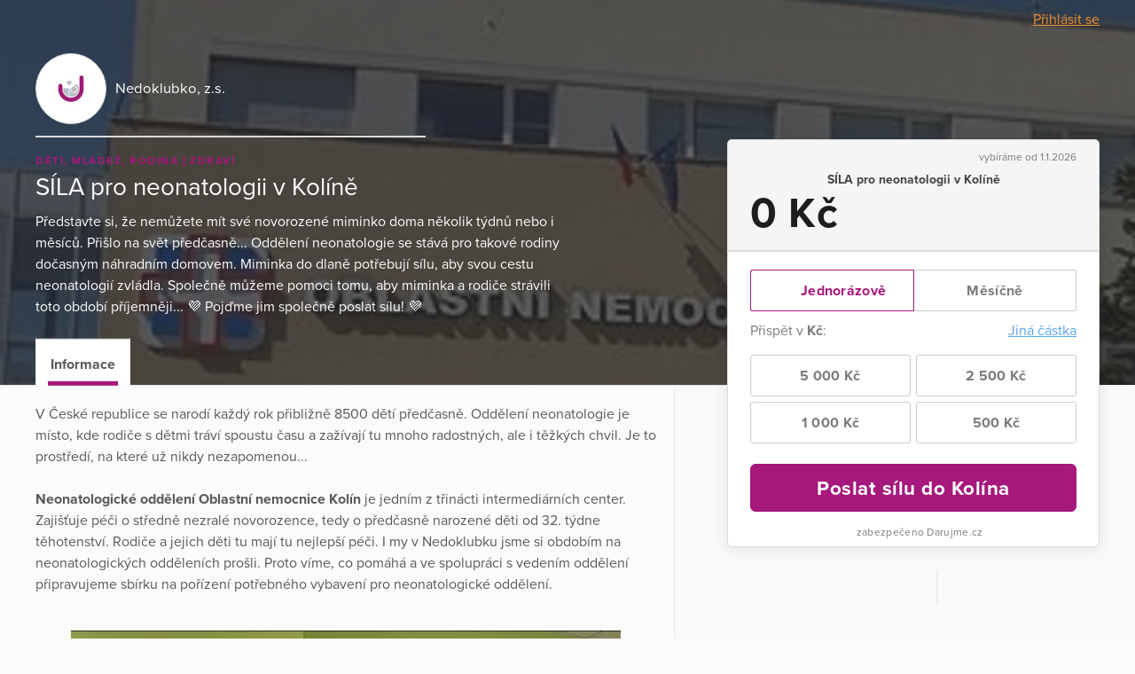

--- FILE ---
content_type: text/html; charset=utf-8
request_url: https://www.darujme.cz/kolin
body_size: 11153
content:
<!DOCTYPE html>
<html lang="cs">
<head>
    <meta charset="utf-8">
    <meta name="viewport" content="width=device-width">
    <link rel="stylesheet" href="/assets/styles/1766521754-portal.css" media="screen">
    <link rel="stylesheet" href="/assets/styles/1766521754-print.css" media="print">
    <link rel="stylesheet" href="//cdn.jsdelivr.net/gh/orestbida/cookieconsent@v2.7.1/dist/cookieconsent.css">

    <title>SÍLA pro neonatologii v Kolíně | Darujme.cz</title>
    <meta name="description" content="Představte si, že nemůžete mít své novorozené miminko doma několik týdnů nebo i měsíců. Přišlo na svět předčasně... Oddělení neonatologie se stává pro takové rodiny dočasným náhradním domovem. Miminka do dlaně potřebují sílu, aby svou cestu neonatologií zvládla. Společně můžeme pomoci tomu, aby miminka a rodiče strávili toto období příjemněji... 💜 Pojďme jim společně poslat sílu! 💜">

    <link rel="icon" type="image/png" href="/assets/images/favicon.png" sizes="16x16">
    <link rel="icon" type="image/png" href="/assets/images/favicon-32x32.png" sizes="32x32">

    <!--[if lt IE 9]>
    <script src="/assets/node_modules/lt-ie-9/lt-ie-9.min.js"></script>
    <![endif]-->

    
    <meta property="og:locale" content="cs_CZ">
    <meta property="og:type" content="website">
    <meta property="og:title" content="SÍLA pro neonatologii v Kolíně">
    <meta property="og:description" content="Představte si, že nemůžete mít své novorozené miminko doma několik týdnů nebo i měsíců. Přišlo na svět předčasně... Oddělení neonatologie se stává pro takové rodiny dočasným náhradním domovem. Miminka do dlaně potřebují sílu, aby svou cestu neonatologií zvládla. Společně můžeme pomoci tomu, aby miminka a rodiče strávili toto období příjemněji... 💜 Pojďme jim společně poslat sílu! 💜">
    <meta property="og:site_name" content="Darujme.cz">
    <meta property="og:image" content="https://s3.eu-central-1.amazonaws.com/uploads.darujme.cz/project/social/OBLASTNI-NEMOCNICE-KOLIN.png-abad21ff9e8964636bc8c30511cffd86.png">
    <meta name="twitter:card" content="summary">

    <meta property="og:url" content="https://www.darujme.cz/kolin">

        <style type="text/css">.widget-secured, .promotion-social-purpose, .widget-custom-note { letter-spacing: 0.3px; } .project-article ul li:before, .promotion-content-body ul li:before, .promotion-content-synopsis ul li:before, .widget-description ul li:before { top: 0.75em; margin-top: -0.5em; background: rgba(166,24,124,0.5); } .project-article h1, .promotion-content-body h1, .promotion-content-synopsis h1, .widget-description h1, .project-article h2, .promotion-content-body h2, .promotion-content-synopsis h2, .widget-description h2, .project-article h3, .promotion-content-body h3, .promotion-content-synopsis h3, .widget-description h3, .project-article h4, .promotion-content-body h4, .promotion-content-synopsis h4, .widget-description h4, .project-article h5, .promotion-content-body h5, .promotion-content-synopsis h5, .widget-description h5, .project-article h6, .promotion-content-body h6, .promotion-content-synopsis h6, .widget-description h6 { font-family: 'proxima-nova', sans-serif; } .project-article ul ul, .promotion-content-body ul ul, .promotion-content-synopsis ul ul, .widget-description ul ul, .project-article ol ul, .promotion-content-body ol ul, .promotion-content-synopsis ol ul, .widget-description ol ul, .project-article ul ol, .promotion-content-body ul ol, .promotion-content-synopsis ul ol, .widget-description ul ol, .project-article ol ol, .promotion-content-body ol ol, .promotion-content-synopsis ol ol, .widget-description ol ol { font-size: 0.8em; } .project-article a, .promotion-content-body a, .promotion-content-synopsis a, .widget-description a, .promotionHead-author a, .promotion-social-textLink { color: #a6187c; } .project-article blockquote, .promotion-content-body blockquote, .promotion-content-synopsis blockquote, .widget-description blockquote { border-left-color: #d31e9d; } .promotionHead-author { font-weight: normal; } .promotionHead-author-name { font-weight: bold; } .promotionHead-title { margin: 0 0 0.25em 0; } .project .video-embed-wrapper, .promotion-content .video-embed-wrapper { padding-bottom: 56.25% ; } .button { background: #a6187c; font-family: 'proxima-nova', sans-serif; font-weight: bold; letter-spacing: 0.5px; transition: color 0.3s, background 0.3s, padding-right 0.3s 0.5s; } .button:focus, .button:hover { background: #90156b; outline: none; } .button:active { background: #79125b; box-shadow: inset 0 0 5px 0 #4d0b39; } .button:before, .button:after { transition: opacity 0.3s 0.5s; } .button-ripple, .widget-submit:after { background-image: radial-gradient(circle, #000 10%, transparent 10.01%); -webkit-transform: scale(10, 10); transform: scale(10, 10); transition: opacity 1s, -webkit-transform 0.5s; transition: transform 0.5s, opacity 1s; transition: transform 0.5s, opacity 1s, -webkit-transform 0.5s; } .button.is-rippleReady .button-ripple, .widget-submit:active:after { -webkit-transform: scale(0, 0); transform: scale(0, 0); opacity: 0.2; } .button.view-secondary { border: 1px solid #a6187c; color: #a6187c; } .button.view-secondary:active { box-shadow: inset 0 0 1.5px 0 #79125b; } .button.view-facebook:focus, .button.view-facebook:hover, .button.view-twitter:focus, .button.view-twitter:hover, .button.view-error:focus, .button.view-error:hover, .widget-periodic-button:hover, .widget-entries-button:hover, .widget-custom-input:focus, .widget-custom-input:hover, .widget-submit:focus, .widget-submit:hover, .widget-submit:active { outline: none; } .tag { color: #a6187c; font-size: 0.75em; } .promotion-background-custom { box-shadow: 0 2px 15px rgba(50,50,50,0.3); } .promotion-background-custom img { opacity: 0.7; } .promotion-in + .promotion-in { -webkit-box-ordinal-group: 2; -ms-flex-order: 1; order: 1; } .tab { padding: 1em 1em 0.7em 1em; } .tab:before { left: 0.8em; right: 0.8em; background: #a6187c; } .tab-count { right: 0.4em; padding: 0 0.16em; font-size: 0.75em; background: #a6187c; border-radius: 0.67em; } .tab.is-active:before, .tab:hover:before { height: 0.3em; } .widget { box-shadow: 0 2px 18px 0 rgba(0,0,0,0.09); } .widget-title { margin: 0.7em 0 0 0; } .widget-project-select { background: transparent; } .widget-project-button, .widget-periodic-button, .widget-entries-button { letter-spacing: 0.3px; transition: box-shadow 0.3s, color 0.3s, border-color 0.3s, background 0.3s; } .widget-project-select:focus + .widget-project-button, .widget-project-select:active + .widget-project-button { outline: none; box-shadow: 0 0 7px 0 #b3b3b3; } .widget-current { letter-spacing: 0.6px; } .widget-bar-fill { background: #a6187c; } .widget-bar-fill:before { background: rgba(255,255,255,0.2); } .widget-target { margin: 0.3em 0; } .widget-stats-in { margin: 0.75em -1em 0 -1em; } .widget-stats-item { padding: 0.5em 1em; } .widget-hide { width: 0.1px; height: 0.1px; } .widget-periodic-input:focus + .widget-periodic-button, .widget-entries-input:focus + .widget-entries-button, .widget-periodic-input:active + .widget-periodic-button, .widget-entries-input:active + .widget-entries-button { z-index: 1; outline: none; box-shadow: 0 0 7px 0 #b3b3b3; } .widget-periodic-input:checked + .widget-periodic-button, .widget-entries-input:checked + .widget-entries-button { z-index: 2; color: #a6187c; border-color: #a6187c; } .widget-periodic-button:first-of-type:before { border-right: 1px solid #a6187c; } .widget-periodic-button:last-of-type { border-left-color: #a6187c; } .widget-custom-open { transition: opacity 0.3s, visibility 0.3s; } .widget-custom-radio:checked ~ .widget-custom-open { visibility: hidden; opacity: 0; transition-delay: 0s; } .widget-custom-fieldset { transition: opacity 0.3s, max-height 0.3s, visibility 0.3s; } .widget-custom-radio:checked ~ .widget-custom-fieldset { opacity: 1; max-height: 50px; visibility: visible; transition-delay: 0s; } .widget-custom-input { letter-spacing: 0.3px; transition: box-shadow 0.3s, color 0.3s, border-color 0.3s, background 0.3s; background: transparent; } .widget-custom-note + .widget-custom-input { float: right; width: 50%; } .widget-submit { letter-spacing: 0.5px; transition: box-shadow 0.3s, color 0.3s, border-color 0.3s, background 0.3s; border-color: #a6187c; background: #a6187c; } .widget-bubble-frame, .widget-bubble-arrow { transition: border-color 0.2s, box-shadow 0.2s; } @media (min-width: 480px){ .promotionHead-title { font-size: 30px; } } @media (min-width: 768px){ .promotionHead-title { font-size: 45px; } .promotion-footer { display: -webkit-box; display: -ms-flexbox; display: flex; -ms-flex-wrap: wrap; flex-wrap: wrap; -webkit-box-align: end; -ms-flex-align: end; align-items: flex-end; } .promotion-footer-item { width: 50%; } } @media (max-width: 1099px){ .promotionHead { color: #434343; } .promotionHead-title { color: #1d1d1d; } } @media (min-width: 1100px){ .project-head-in { margin-left: 0; padding-bottom: 1em; } .project-body { margin-left: 0; padding-top: 80px; min-height: 600px; } .project-body:before { position: absolute; bottom: 0; top: 60px; left: calc(100% + 20px); width: 60vw; background: #f9f9f9; border-left: 1px solid #ebebeb; border-bottom: 1px solid #ebebeb; content: ''; } .project-body-divider { margin-left: -60vw; border-top-width: 2px; } .project-widget { position: absolute; top: 0; right: 0; left: 0; padding-top: 157px; margin-bottom: 0; display: -webkit-box; display: -ms-flexbox; display: flex; -webkit-box-pack: end; -ms-flex-pack: end; justify-content: flex-end; } .project-widget-in { padding-left: 20px; } .project-widget-frame { width: 420px; margin: 0; } .project-navigation { position: absolute; left: 0; top: 60px; -webkit-transform: translateY(-100%); transform: translateY(-100%); text-align: left; border: solid 1px #ebebeb; border-bottom: none; } .promotion { background: #f9f9f9; } .promotion:after { display: block; } .promotion-background { display: block; position: absolute; left: 0; right: 0; top: 0; text-align: center; } .promotion-in { position: relative; z-index: 1; display: -webkit-box; display: -ms-flexbox; display: flex; -ms-flex-wrap: wrap; flex-wrap: wrap; } .promotion-content-frame { border: 1px solid #ebebeb; } .promotion-content-wrap { width: 600px; } .promotion-content-video { width: 100%; } .promotion-content, .promotion-social { padding-left: 20px; padding-right: 20px; } .promotion-aside { -webkit-box-flex: 1; -ms-flex: 1; flex: 1; -webkit-box-ordinal-group: 2; -ms-flex-order: 1; order: 1; margin-left: 20px; display: -webkit-box; display: -ms-flexbox; display: flex; -webkit-box-pack: end; -ms-flex-pack: end; justify-content: flex-end; } .promotion-aside-in { width: 420px; } .promotion-footer { margin-top: 40px; } .promotion-navigation { padding: 0 20px; } .promotion-navigation-in { margin: 0 -0.8em; -webkit-box-pack: start; -ms-flex-pack: start; justify-content: flex-start; } } @media (min-width: 1240px){ .project-body { max-width: 700px; } .project-widget { max-width: none; width: 1240px; } } @media (min-width: 1200px){ .promotion-content-wrap { width: 680px; } } @media (max-width: 479px){ .widget-current { font-size: 10vw; } } @media (min-width: 440px){ .widget-periodic-input:checked + .widget-periodic-button .widget-tick, .widget-entries-input:checked + .widget-entries-button .widget-tick, .widget-submit .widget-tick { display: inline-block; } } </style>

    <script>
        window.dataLayer = window.dataLayer || [];
        
        dataLayer.push({"user":{"type":"Guest"},"page":{"type":"project_detail"},"client":{"organizationId":1200266,"organizationName":"Nedoklubko, z.s.","projectId":1212428,"projectName":"S\u00cdLA pro neonatologii v Kol\u00edn\u011b"},"tracking":[]});
    </script>
    <script>
        (function(w,d,s,l,i){w[l]=w[l]||[];w[l].push({'gtm.start':new Date().getTime(),event:'gtm.js'});
        var f=d.getElementsByTagName(s)[0],j=d.createElement(s),dl=l!='dataLayer'?'&l='+l:'';j.async=true;
        j.src='https://www.googletagmanager.com/gtm.js?id='+i+dl;f.parentNode.insertBefore(j,f);
        })(window,document,'script','dataLayer',"GTM-KKFDBCQ");
    </script>

    <script>
        initComponents = [
            { name: 'shapes', data: { url: ""+'/assets/sprites/' + "1766521754-" + 'shapes.svg' } },
            { name: 'objectFit', data: { url: ""+'/assets/node_modules/objectFitPolyfill/dist/objectFitPolyfill.min.js' } },
            { name: 'buttonRipple', place: 'body', },
        ]
    </script>
</head>

<body class="f-js-disabled">
    <noscript>
        <iframe src="https://www.googletagmanager.com/ns.html?id=GTM-KKFDBCQ"
                height="0"
                width="0"
                style="display:none;visibility:hidden"
        >
        </iframe>
    </noscript>
<script>
    (function(){
        var body = document.body;
        body.className = body.className.replace(/(^|\s)f-js-disabled(?!\S)/g, '$1f-js-enabled');
    })();
</script>

    <div class="fillVH">
        <div class="fillVH-content">


<section class="simpleTopMenu">
    <div class="simpleTopMenu-wrapper">
        <div>
            <div class="menu-user">
                    <a href="/prihlaseni?_backlink=%2Fkolin">
                        Přihlásit se
                    </a>
            </div>
        </div>
    </div>
</section>



<div class="project" id="project-696fbbdce9afa">
    <section class="project-head">
        <div class="cover">

    <picture class="picture">
        <source sizes="100vw" srcset="https://images.darujme.cz/[base64] 300w, https://images.darujme.cz/[base64] 900w, https://images.darujme.cz/[base64] 1500w, https://images.darujme.cz/[base64] 2100w, https://images.darujme.cz/[base64] 2700w">
        <img class="cover-image cover-transparency-60" src="https://s3.eu-central-1.amazonaws.com/uploads.darujme.cz/project/header/Image.jfif-6af4bae9b778c5a51c4b31ce7ca5c84b.jfif" alt="" loading="lazy">
    </picture>
        </div>

        <div class="wrap">
            <div class="project-head-in">



<section class="organizationHead view-aside">
        <a href="/organizace/1200266" class="organizationHead-title-link">
    <div class="organizationHead-logo">

<div class="organizationLogo view-medium">
    <div class="organizationLogo-in">


<div class="avatar view-logo">

    <picture class="picture">
        <source sizes="48px" srcset="https://images.darujme.cz/[base64] 48w, https://images.darujme.cz/[base64] 72w, https://images.darujme.cz/[base64] 96w, https://images.darujme.cz/[base64] 144w">
        <img class="avatar-image" data-object-fit="contain" src="https://s3.eu-central-1.amazonaws.com/uploads.darujme.cz/organization/logo/IKONA-NEDOKLUBKO.png-fyWL0dKbk8tB9AN9GMyqL1Vk.png" alt="" loading="lazy">
    </picture>
</div>
    </div>
</div>
    </div>
    <h1 class="organizationHead-title">
            Nedoklubko, z.s.
    </h1>
<hr class="hr view-aside organizationHead-separator">
        </a>
</section>

<div class="projectGist view-detail">

<div class="tag-wrap">
    <span class="tag">
            Děti, mládež, rodina
    </span>
    <span class="tag">
            Zdraví
    </span>
</div>
        <h1 class="projectGist-title">
            SÍLA pro neonatologii v Kolíně
        </h1>
        <p class="projectGist-description ">
                Představte si, že nemůžete mít své novorozené miminko doma několik týdnů nebo i měsíců. Přišlo na svět předčasně... Oddělení neonatologie se stává pro takové rodiny dočasným náhradním domovem. Miminka do dlaně potřebují sílu, aby svou cestu neonatologií zvládla. Společně můžeme pomoci tomu, aby miminka a rodiče strávili toto období příjemněji... 💜 Pojďme jim společně poslat sílu! 💜
        </p>
</div>
            </div>
        </div>
    </section>

    <section class="project-widget">
        <div class="project-widget-in">
            <div class="project-widget-frame">
                <div class="sticky view-widget" id="sticky-696fbbdcea8fb">

 

<div id="portal-widget696fbbdceb2b5">





<form action="/darovat/1212428" method="get" id="widget" class="widget widget-oneTime" target="_top">
    <input type="hidden" name="currency" value="CZK">
    <input type="hidden" name="locale" value="cs">
    <input type="hidden" name="portalWidget" value="1">

        <input name="project" type="hidden" value="1212428">

    <div class="widget-head">

        <div class="widget-start">
            vybíráme od 1.1.2026
        </div>

        <h1 class="widget-title">
            SÍLA pro neonatologii v Kolíně
        </h1>





        <div class="widget-progress">

                <div class="widget-current">
                    0 Kč
                </div>
        </div>


    </div>


    <div class="widget-body">
                <div id="frequency" class="widget-periodic">
                        <input id="periodic-696fbbdceb423" class="widget-hide widget-periodic-input" type="radio" name="frequency" value="once" checked>
                        <label for="periodic-696fbbdceb423" class="widget-periodic-button">
    <span class="widget-tick">


    <svg class="shape shape-success" aria-label="" title=""
        role="img">
        <use href="#shape-success"></use>
    </svg>
    </span>
                            Jednorázově
                        </label>

                        <input id="periodic-696fbbdceb46b" class="widget-hide widget-periodic-input" type="radio" name="frequency" value="monthly">
                        <label for="periodic-696fbbdceb46b" class="widget-periodic-button">
    <span class="widget-tick">


    <svg class="shape shape-success" aria-label="" title=""
        role="img">
        <use href="#shape-success"></use>
    </svg>
    </span>
                            Měsíčně
                        </label>
                </div>


            <div id="amount">
                <div class="widget-custom widget-visible-conditional widget-visible-recurrent widget-visible-oneTime">
                    <input id="widget-custom-open" class="widget-hide widget-custom-radio" type="radio" name="entry" value="custom">
                    <div class="widget-custom-title">

                        Přispět v                         <span class="widget-custom-currency">Kč</span>:
                    </div>
                    <label for="widget-custom-open" class="widget-custom-open">
                        Jiná částka
                    </label>
                    <div class="widget-custom-fieldset">
                        <label for="custom-amount" class="widget-custom-note">
                            Napište prosím částku,<br>
kterou chcete přispět.
                        </label>
                        <input id="custom-amount" class="widget-custom-input" type="number" min="1"
                                     name="custom-amount" data-value-pattern="%amount%&nbsp;Kč">
                    </div>
                </div>

                <div class="widget-visible-conditional widget-visible-oneTime">
                    <div class="widget-entries widget-entries-even">
                        <div class="widget-entries-item">
                            <input id="entry-696fbbdceb56f" class="widget-hide widget-entries-input" type="radio" name="entry"
                                         data-id="2747022"
                                         value="5000" data-value-formatted="5 000 Kč"
                                         data-default=""
                                         data-pledge-type="one_time_pledge">
                            <label for="entry-696fbbdceb56f" class="widget-entries-button">
    <span class="widget-tick">


    <svg class="shape shape-success" aria-label="" title=""
        role="img">
        <use href="#shape-success"></use>
    </svg>
    </span>
                                    5 000 Kč
                            </label>
                        </div>
                        <div class="widget-entries-item">
                            <input id="entry-696fbbdceb5df" class="widget-hide widget-entries-input" type="radio" name="entry"
                                         data-id="2747023"
                                         value="2500" data-value-formatted="2 500 Kč"
                                         data-default=""
                                         data-pledge-type="one_time_pledge">
                            <label for="entry-696fbbdceb5df" class="widget-entries-button">
    <span class="widget-tick">


    <svg class="shape shape-success" aria-label="" title=""
        role="img">
        <use href="#shape-success"></use>
    </svg>
    </span>
                                    2 500 Kč
                            </label>
                        </div>
                        <div class="widget-entries-item">
                            <input id="entry-696fbbdceb611" class="widget-hide widget-entries-input" type="radio" name="entry"
                                         data-id="2747024"
                                         value="1000" data-value-formatted="1 000 Kč"
                                         data-default=""
                                         data-pledge-type="one_time_pledge">
                            <label for="entry-696fbbdceb611" class="widget-entries-button">
    <span class="widget-tick">


    <svg class="shape shape-success" aria-label="" title=""
        role="img">
        <use href="#shape-success"></use>
    </svg>
    </span>
                                    1 000 Kč
                            </label>
                        </div>
                        <div class="widget-entries-item">
                            <input id="entry-696fbbdceb630" class="widget-hide widget-entries-input" type="radio" name="entry"
                                         data-id="2747025"
                                         value="500" data-value-formatted="500 Kč"
                                         data-default=""
                                         data-pledge-type="one_time_pledge">
                            <label for="entry-696fbbdceb630" class="widget-entries-button">
    <span class="widget-tick">


    <svg class="shape shape-success" aria-label="" title=""
        role="img">
        <use href="#shape-success"></use>
    </svg>
    </span>
                                    500 Kč
                            </label>
                        </div>
                    </div>
                </div>
                <div class="widget-visible-conditional widget-visible-recurrent">
                    <div class="widget-entries">
                        <div class="widget-entries-item">
                            <input id="entry-696fbbdceb652" class="widget-hide widget-entries-input" type="radio" name="entry"
                                         data-id="2747026"
                                         value="1000" data-value-formatted="1 000 Kč"
                                         data-default=""
                                         data-pledge-type="recurrent_pledge">
                            <label for="entry-696fbbdceb652" class="widget-entries-button">
    <span class="widget-tick">


    <svg class="shape shape-success" aria-label="" title=""
        role="img">
        <use href="#shape-success"></use>
    </svg>
    </span>
                                    1 000 Kč
                            </label>
                        </div>
                        <div class="widget-entries-item">
                            <input id="entry-696fbbdceb66e" class="widget-hide widget-entries-input" type="radio" name="entry"
                                         data-id="2747027"
                                         value="500" data-value-formatted="500 Kč"
                                         data-default=""
                                         data-pledge-type="recurrent_pledge">
                            <label for="entry-696fbbdceb66e" class="widget-entries-button">
    <span class="widget-tick">


    <svg class="shape shape-success" aria-label="" title=""
        role="img">
        <use href="#shape-success"></use>
    </svg>
    </span>
                                    500 Kč
                            </label>
                        </div>
                        <div class="widget-entries-item">
                            <input id="entry-696fbbdceb687" class="widget-hide widget-entries-input" type="radio" name="entry"
                                         data-id="2747028"
                                         value="300" data-value-formatted="300 Kč"
                                         data-default=""
                                         data-pledge-type="recurrent_pledge">
                            <label for="entry-696fbbdceb687" class="widget-entries-button">
    <span class="widget-tick">


    <svg class="shape shape-success" aria-label="" title=""
        role="img">
        <use href="#shape-success"></use>
    </svg>
    </span>
                                    300 Kč
                            </label>
                        </div>
                    </div>
                </div>
            </div>

            <button class="widget-submit" id="submit" data-initial-text="Poslat sílu do Kolína" data-amount-text="Darovat %amount%" data-widget-submit="true">

                    Poslat sílu do Kolína
            </button>

            <script>
                initComponents.push({name: 'gtmCampaignDetail'})
            </script>


            <div class="widget-secured">
                <span class="widget-secured-icon">


    <svg class="shape shape-lock" aria-label="" title=""
        role="img">
        <use href="#shape-lock"></use>
    </svg>
                </span>

                    zabezpečeno Darujme.cz
            </div>
         
    </div>
</form>
</div>
<script type="text/javascript">
    initComponents.push({
        name: 'portalWidget',
        place: '#' + "portal-widget696fbbdceb2b5",
    });
</script>

                    <footer class="project-widget-footer">
<div class="attribution">
    <a href="/" target="_blank">

<div class="logoDarujme view-widget">
    <div class="logoDarujme-in">


    <svg class="shape shape-butterfly logoDarujme-butterfly" aria-label="" title=""
        role="img">
        <use href="#shape-butterfly"></use>
    </svg>


    <svg class="shape shape-darujme logoDarujme-text" aria-label="" title=""
        role="img">
        <use href="#shape-darujme"></use>
    </svg>
    </div>
</div>
    </a>

<div class="foundation view-widget">
    <a href="https://www.nadacevia.cz/" target="_blank" rel="noopener">


    <svg class="shape shape-nadace-via foundation-logo" aria-label="" title=""
        role="img">
        <use href="#shape-nadace-via"></use>
    </svg>
    </a>
</div>
</div>
                    </footer>

                </div>

                <script type="text/javascript">
                    initComponents.push({
                        name: 'sticky',
                        place: window,
                        data: {
                            targetId: "sticky-696fbbdcea8fb",
                            bottomLineElementId: "project-696fbbdce9afa",
                        }
                    })
                </script>
            </div>
        </div>
    </section>

    <div class="project-body-wrap">
        <div class="wrap">

            <section class="project-body" id="project-tabs-container">


                <nav class="project-navigation">

                    <div class="tab-wrap">

<a data-text="Informace" class="tab is-active" href="#informace">
    Informace
</a>


                    </div>

                </nav>



<section id="informace" class="tabPane is-visible is-active">
                        <article class="project-article">
                        <div>V České republice se narodí každý rok přibližně 8500 dětí předčasně. Oddělení neonatologie je místo, kde rodiče s dětmi tráví spoustu času a zažívají tu mnoho radostných, ale i těžkých chvil. Je to prostředí, na které už nikdy nezapomenou...<br /><br /><strong>Neonatologické oddělení Oblastní nemocnice Kolín </strong>je jedním z třinácti intermediárních center. Zajišťuje péči o středně nezralé novorozence, tedy o předčasně narozené děti od 32. týdne těhotenství. Rodiče a jejich děti tu mají tu nejlepší péči. I my v Nedoklubku jsme si obdobím na neonatologických odděleních prošli. Proto víme, co pomáhá a ve spolupráci s vedením oddělení připravujeme sbírku na pořízení potřebného vybavení pro neonatologické oddělení.<br /><br /><figure class="attachment attachment-preview jpg" data-trix-attachment="{&quot;contentType&quot;:&quot;image/jpeg&quot;,&quot;filename&quot;:&quot;kolin1.jpg&quot;,&quot;filesize&quot;:176493,&quot;height&quot;:1734,&quot;href&quot;:&quot;https://s3.eu-central-1.amazonaws.com/uploads.darujme.cz/project/attachment/kolin1.jpg-5604cc0115fc49cd3b59c7aed4e62e9c.jpg&quot;,&quot;url&quot;:&quot;https://s3.eu-central-1.amazonaws.com/uploads.darujme.cz/project/attachment/kolin1.jpg-5604cc0115fc49cd3b59c7aed4e62e9c.jpg&quot;,&quot;width&quot;:1125}" data-trix-content-type="image/jpeg"><picture class="picture"><source sizes="620px" srcSet="https://images.darujme.cz/[base64] 620w, https://images.darujme.cz/[base64] 930w, https://images.darujme.cz/[base64] 1240w, https://images.darujme.cz/[base64] 1860w"><img src="https://s3.eu-central-1.amazonaws.com/uploads.darujme.cz/project/attachment/kolin1.jpg-5604cc0115fc49cd3b59c7aed4e62e9c.jpg" alt="" loading="lazy"></picture></figure><br /><br />Pošlete SÍLU do Kolína.<br />Děkujeme všem za podporu!<br /><figure class="attachment attachment-preview jpg" data-trix-attachment="{&quot;contentType&quot;:&quot;image/jpeg&quot;,&quot;filename&quot;:&quot;logo_nedoklubko_kdyz.jpg&quot;,&quot;filesize&quot;:136223,&quot;height&quot;:719,&quot;href&quot;:&quot;https://s3.eu-central-1.amazonaws.com/uploads.darujme.cz/project/attachment/logo-nedoklubko-kdyz.jpg-8ad6f9ba5feeb0a857ead080dd82cf4a.jpg&quot;,&quot;url&quot;:&quot;https://s3.eu-central-1.amazonaws.com/uploads.darujme.cz/project/attachment/logo-nedoklubko-kdyz.jpg-8ad6f9ba5feeb0a857ead080dd82cf4a.jpg&quot;,&quot;width&quot;:1599}" data-trix-content-type="image/jpeg"><picture class="picture"><source sizes="620px" srcSet="https://images.darujme.cz/[base64] 620w, https://images.darujme.cz/[base64] 930w, https://images.darujme.cz/[base64] 1240w, https://images.darujme.cz/[base64] 1860w"><img src="https://s3.eu-central-1.amazonaws.com/uploads.darujme.cz/project/attachment/logo-nedoklubko-kdyz.jpg-8ad6f9ba5feeb0a857ead080dd82cf4a.jpg" alt="" loading="lazy"></picture></figure></div>
                    </article>


<section id="share-696fbbdcec55f" class="share">
    Sdílet:


<a id="share-fb-696fbbdcec58c" href="https://www.facebook.com/sharer/sharer.php?u=https%3A%2F%2Fwww.darujme.cz%2Fkolin" target="_blank" rel="noopener" class="share-site share-site-fb">
    

    <svg class="shape shape-share-fb button-icon" aria-label="" title=""
        role="img">
        <use href="#shape-share-fb"></use>
    </svg>
 
</a>
<script>
    initComponents.push({
        name: 'share',
        place: '#' + "share-fb-696fbbdcec58c",
        data: {
            site: 'facebook',
            url: "https://www.darujme.cz/kolin",
            text: ""
        }
    })
</script>


<a id="share-tw-696fbbdcec5cd" href="https://twitter.com/intent/tweet?text=%20https%3A%2F%2Fwww.darujme.cz%2Fkolin" target="_blank" rel="noopener" class="share-site share-site-tw">
    

    <svg class="shape shape-share-tw button-icon" aria-label="" title=""
        role="img">
        <use href="#shape-share-tw"></use>
    </svg>
 
</a>
<script>
    initComponents.push({
        name: 'share',
        place: '#' + "share-tw-696fbbdcec5cd",
        data: {
            site: 'twitter',
            url: "https://www.darujme.cz/kolin",
            text: ""
        }
    })
</script>


<a id="share-li-696fbbdcec601" href="https://www.linkedin.com/sharing/share-offsite/?url=https%3A%2F%2Fwww.darujme.cz%2Fkolin" target="_blank" rel="noopener" class="share-site share-site-li">
    

    <svg class="shape shape-share-li button-icon" aria-label="" title=""
        role="img">
        <use href="#shape-share-li"></use>
    </svg>
 
</a>
<script>
    initComponents.push({
        name: 'share',
        place: '#' + "share-li-696fbbdcec601",
        data: {
            site: 'linked-in',
            url: "https://www.darujme.cz/kolin",
            text: ''
        }
    })
</script>
</section>

                    <section class="project-promotion">
                        Podpořte tento projekt ještě víc a zapojte kamarády
                        <span class="project-promotion-create">
                            <a href="/vyzvat/1212428" class="button view-secondary">
                                Založit dárcovskou výzvu
                            </a>
                        </span>
                    </section>


</section>



            </section>
            <script type="text/javascript">
                initComponents.push({
                    name: 'tabs',
                    place: '#' + "project-tabs-container",
                    data: {
                        handleClass: 'tab'
                    }
                })

                initComponents.push({
                    name: 'linkTargetBlank',
                    place: '#' + "informace"
                })
            </script>
        </div>
    </div>

</div>
        </div>
        <div class="fillVH-footer">
<footer>

    <div class="wrap">

        <div class="footer-boxes">

            <section class="footer-box footer-box-content">
                <div class="footer-box-in">
                    <div class="legal">
    Provozovatelem portálu <a href="/" target="_blank" class="legal-secret">Darujme.cz</a> je <a href="https://www.nadacevia.cz/" target="_blank" rel="noopener" class="legal-secret">Nadace VIA</a>, IČ 67360114.
</div>

                </div>
            </section>

        </div>

    </div>
</footer>
        </div>
        <div id="cookie-consent"></div>
    </div>

        <script src="//ajax.googleapis.com/ajax/libs/jquery/2.2.0/jquery.min.js" defer></script>
        <script src="https://cdn.ravenjs.com/3.27.0/raven.min.js" defer></script>
        <script src="/assets/vendor/nette/forms/src/assets/netteForms.js" defer></script>
        <script src="/assets/scripts/1766521754-portal.js" defer></script>
        <script>
            initComponents.push({
                name: 'cookieConsent',
                place: '#cookie-consent',
                data: {
                    locale: 'cs',
                    translations: {
                        weUseCookies: "Tento web využívá cookies",
                        infoBoxText: "Abychom vám zajistili co možná nejsnadnější použití našich webových stránek, používáme soubory cookies. Souhlas s těmito technologiemi nám umožní přizpůsobit obsah vašim potřebám a vyhodnocovat návštěvnost webu. Níže nám můžete udělit svůj souhlas a nastavit zásady užití souborů cookies. Samozřejmě můžete všechny volitelné cookies odmítnout kliknutím <a href=\"#\" id=\"reject-all-cookies-custom\">zde<\/a>. Odmítnutí souhlasu může nepříznivě ovlivnit určité vlastnosti a funkce webu.",
                        accept: "Přijmout",
                        settings: "Nastavení zásad",
                        acceptAll: "Přijmout vše",
                        saveSettings: "Uložit nastavení",
                        rejectAll: "Odmítnout vše",
                        close: "Zavřít",
                        name: "Název",
                        domain: "Doména",
                        expiration: "Expirace",
                        description: "Popis",
                        infoBarDetail1: "Pro fungování webových stránek Darujme.cz využíváme cookies, což jsou malé soubory, které naše stránky pomocí prohlížeče ukládají do vašeho zařízení nebo z něj čtou. Cookies dokáží zaznamenat určité specifické informace z vašich návštěv na webových stránkách. Cookies můžeme podle jejich účelů rozdělit na nezbytné a analytické cookies.",
                        essential: "Nezbytné",
                        essentialsText: "Nezbytné cookies jsou ty, které jsou potřebné pro správné fungování webu – např. zabezpečení webu nebo možnost přihlašování do účtu. Tyto cookies proto nemůžete odmítnout a nepotřebujeme k jejich zpracování váš souhlas.",
                        phpsessidCookieReason: "Identifikátor session na serveru.",
                        phpsessidwpCookieReason: "Identifikátor session na serveru.",
                        ccCookieReason: "Nastavení, které cookies se mohou v prohlížeči ukládat.",
                        visitorIdCookieReason: "Uchovává identifikaci webového prohlížeče (User-Agent).",
                        AWSALBCookieReason: "Registruje serverovou instanci, které obsluhuje návštěvníka. Používá se na rozložení serverové zátěze.",
                        AWSALBCORSCookieReason: "Registruje serverovou instanci, které obsluhuje návštěvníka. Používá se na rozložení serverové zátěze.",
                        iclCookieReason: "Obsahuje aktuálně nastavený jazyk webu.",
                        wpmlRefererCookieReason: "Ukládá poslední navštívenou url na webu.",
                        announcementCookieReason: "Ukládá uživatelem zavřená oznámení.",
                        analytics: "Analytické",
                        analyticsText: "Analytické cookies nám slouží ke statistikám, přehledům a optimalizaci webu. Díky tomu pak sledujeme návštěvnost našich stránek i to, odkud jste k nám přišli a co vás tu zaujalo. To vše samozřejmě bez identifikace konkrétních uživatelů.",
                        gaCookieReason: "Registruje unikátní ID, které je použito pro statistická data.",
                        gatCookieReason: "Použiváno Google Analytics ke snížení počtu požadavků.",
                        gidCookieReason: "Registruje unikátní ID, které je použito pro statistická data.",
                        day: "den",
                        days: "dní",
                        months: "měsíců",
                        year: "rok",
                        yearsUnder5: "roky",
                    }
                }
            })
        </script>
<script src="https://use.typekit.net/gug2buz.js"></script>
<script>try{Typekit.load({ async: true });}catch(e){}</script>
</body>
</html>
